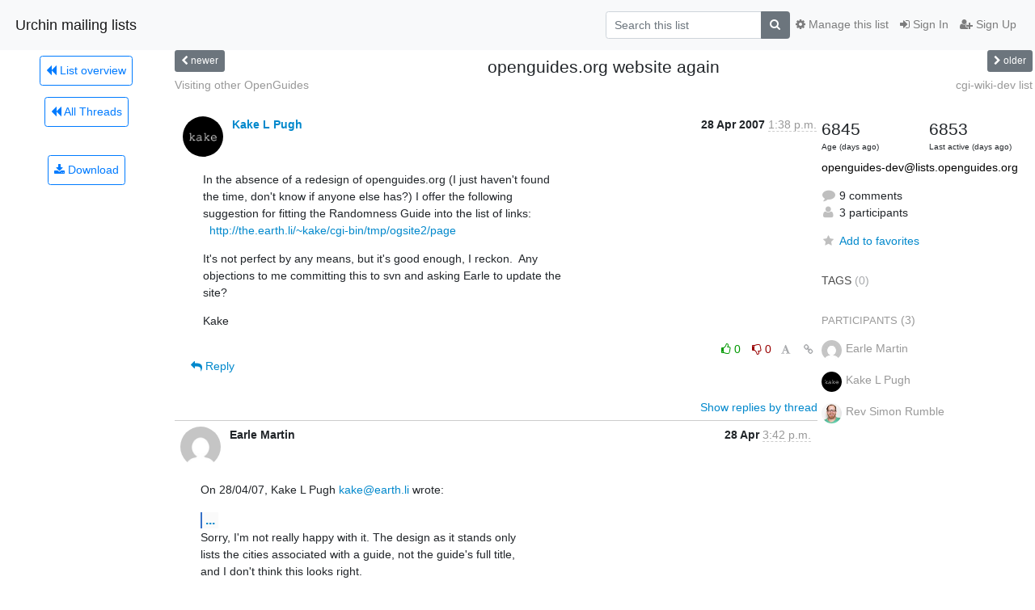

--- FILE ---
content_type: application/javascript
request_url: https://lists.openguides.org/mailman3/hyperkitty/list/openguides-dev@lists.openguides.org/thread/4Y5FRCSNI5D2EXLKPIRLDITX5FW6L4MC/replies?sort=date&last_view=&offset=6
body_size: 2459
content:
{"replies_html": "\n\n    \n    <div class=\"odd \">\n      <!-- Start email -->\n      \n\n\n\n\n\n<div class=\"email\">\n\n    <div id=\"R7U5TSMOSWGR5FUG6KLEJT46XBV5MS4N\" class=\"email-header\">\n        <div class=\"gravatar-wrapper\">\n            <div class=\"gravatar circle\">\n                <img class=\"gravatar\" src=\"https://secure.gravatar.com/avatar/5dc1fb027fa7ddee4dc2afb7be42f241.jpg?s=120&amp;d=mm&amp;r=g\" width=\"120\" height=\"120\" alt=\"\" />\n            </div>\n            <div class=\"email-author\">\n                <span class=\"name\">\n                    \n                    <a href=\"/mailman3/hyperkitty/users/42c61d1f3270468d82e70617806454b8/\"\n                       title=\"See the profile for Kake L Pugh\"\n                       >Kake L Pugh</a>\n                    \n                </span>\n            </div>\n        </div>\n        <div class=\"email-date right\">\n            \n            \n            <span class=\"date d-none d-sm-inline\">\n                1 May\n                \n            </span>\n            <span class=\"date d-sm-none\">\n                1 May\n                \n            </span>\n            \n            <div class=\"time\">\n                <span title=\"Sender's time: May 1, 2007, 1:24 a.m.\">12:24 a.m.</span>\n            </div>\n\n        </div>\n        \n    </div> <!-- /email-header: gravatar, author-info, date, peramlink, changed_subject -->\n    <div class=\"email-body \">\n      <p>On Tue 01 May 2007, Rev Simon Rumble <a target=\"_blank\" href=\"mailto:simon@rumble.net\">simon@rumble.net</a> wrote:</p>\n<div class=\"quoted-switch\"><a href=\"#\">...</a></div><blockquote class=\"blockquote quoted-text\"><p>Yeah.  Just that I think perhaps there needs to be a clear \ndifferentiator, not necessarily on the OG site but on the pages that it \nlinks to at least.</p>\n</blockquote><p>We have this on &quot;Websites About London&quot;, which is linked from the front page:</p>\n<p>General</p>\n<p>* [The Open Guide to London] - another guide to London running on the\n      same software as RGL, but with a broader remit.</p>\n<p>I don't think OGL links to us though.</p>\n<p>Kake</p>\n\n    </div>\n\n    \n\n    <div class=\"email-info\">\n      <div class=\"likeform-wrapper right\">\n        <div class=\"messagelink pull-right\">\n          <span class=\"fa fa-font cursor-pointer toggle-font\"\n                title=\"Display in fixed font\"\n                data-toggle=\"tooltip\" data-placement=\"bottom\"></span>\n          <a href=\"/mailman3/hyperkitty/list/openguides-dev@lists.openguides.org/message/R7U5TSMOSWGR5FUG6KLEJT46XBV5MS4N/\"\n             title=\"Permalink for this message\"\n             data-toggle=\"tooltip\" data-placement=\"bottom\"><i class=\"fa fa-link\"></i></a>\n        </div>\n        \n\n    <form method=\"post\" class=\"likeform\"\n          action=\"/mailman3/hyperkitty/list/openguides-dev@lists.openguides.org/message/R7U5TSMOSWGR5FUG6KLEJT46XBV5MS4N/vote\">\n    <input type=\"hidden\" name=\"csrfmiddlewaretoken\" value=\"xjcL2BPTE8no8FTy2HcKdwS7AXIZcQI86gg9qBNJkOG36mfsyAh52ZzqaTHEwcfo\">\n    \n\n\t\t<!-- Hide the status icon\n\t\t<i class=\"icomoon likestatus neutral\"></i> -->\n\n\t\t<!-- <span>+0/-0</span> -->\n\t\t\n\t\t\t<a class=\"youlike vote  disabled\" title=\"You must be logged-in to vote.\"\n\t\t\thref=\"#like\" data-vote=\"1\">\n\t\t\t\t\t<i class=\"fa fa-thumbs-o-up\"></i> 0\n\t\t\t</a>\n\t\t\t<a class=\"youdislike vote disabled\" title=\"You must be logged-in to vote.\"\n\t\t\thref=\"#dislike\" data-vote=\"-1\">\n\t\t\t\t<i class=\"fa fa-thumbs-o-down\"></i> 0\n\t\t\t</a>\n\t\t\n    \n\n    </form>\n\n        </div>\n\n        <!-- Reply link -->\n        \n        \n        <a class=\"reply reply-mailto\" title=\"Sign in to reply online\"\n           href=\"mailto:openguides-dev@lists.openguides.org?Subject=Re%3A%20%5BOGDev%5D%20openguides.org%20website%20again&amp;In-Reply-To=&lt;20070501002454.GB19984%40the.earth.li&gt;\">\n            <i class=\"fa fa-reply\"></i>\n            Reply\n        </a>\n        \n        \n\n        <!-- Attachments -->\n        \n        <!-- Reply form -->\n        \n\n    </div>\n\n</div>\n\n      <!-- End of email -->\n    </div>\n    \n    <div class=\"even \">\n      <!-- Start email -->\n      \n\n\n\n\n\n<div class=\"email\">\n\n    <div id=\"5ZLBOBC6NNLB6CQONJMA33RWKV2BKS3G\" class=\"email-header\">\n        <div class=\"gravatar-wrapper\">\n            <div class=\"gravatar circle\">\n                <img class=\"gravatar\" src=\"https://secure.gravatar.com/avatar/5dc1fb027fa7ddee4dc2afb7be42f241.jpg?s=120&amp;d=mm&amp;r=g\" width=\"120\" height=\"120\" alt=\"\" />\n            </div>\n            <div class=\"email-author\">\n                <span class=\"name\">\n                    \n                    <a href=\"/mailman3/hyperkitty/users/42c61d1f3270468d82e70617806454b8/\"\n                       title=\"See the profile for Kake L Pugh\"\n                       >Kake L Pugh</a>\n                    \n                </span>\n            </div>\n        </div>\n        <div class=\"email-date right\">\n            \n            \n            <span class=\"date d-none d-sm-inline\">\n                3 May\n                \n            </span>\n            <span class=\"date d-sm-none\">\n                3 May\n                \n            </span>\n            \n            <div class=\"time\">\n                <span title=\"Sender's time: May 3, 2007, 10:57 a.m.\">9:57 a.m.</span>\n            </div>\n\n        </div>\n        \n    </div> <!-- /email-header: gravatar, author-info, date, peramlink, changed_subject -->\n    <div class=\"email-body \">\n      <p>On Sat 28 Apr 2007, Kake L Pugh <a target=\"_blank\" href=\"mailto:kake@earth.li\">kake@earth.li</a> wrote:</p>\n<div class=\"quoted-switch\"><a href=\"#\">...</a></div><blockquote class=\"blockquote quoted-text\"><div class=\"quoted-switch\"><a href=\"#\">...</a></div><blockquote class=\"blockquote quoted-text\"><p>Well, it was by analogy with the Tourist Engineer.  How about this one:\n  <a target=\"_blank\" href=\"http://the.earth.li/~kake/cgi-bin/tmp/ogsite3/page\">http://the.earth.li/~kake/cgi-bin/tmp/ogsite3/page</a></p>\n</blockquote></blockquote><p>On Mon 30 Apr 2007, Kake L Pugh <a target=\"_blank\" href=\"mailto:kake@earth.li\">kake@earth.li</a> wrote:</p>\n<div class=\"quoted-switch\"><a href=\"#\">...</a></div><blockquote class=\"blockquote quoted-text\"><p>So, any objections to this, from anyone?</p>\n</blockquote><p>Due to the lack of objections, I've committed this to svn.  Earle,\ncould you do the honours please?</p>\n<p>Kake</p>\n\n    </div>\n\n    \n\n    <div class=\"email-info\">\n      <div class=\"likeform-wrapper right\">\n        <div class=\"messagelink pull-right\">\n          <span class=\"fa fa-font cursor-pointer toggle-font\"\n                title=\"Display in fixed font\"\n                data-toggle=\"tooltip\" data-placement=\"bottom\"></span>\n          <a href=\"/mailman3/hyperkitty/list/openguides-dev@lists.openguides.org/message/5ZLBOBC6NNLB6CQONJMA33RWKV2BKS3G/\"\n             title=\"Permalink for this message\"\n             data-toggle=\"tooltip\" data-placement=\"bottom\"><i class=\"fa fa-link\"></i></a>\n        </div>\n        \n\n    <form method=\"post\" class=\"likeform\"\n          action=\"/mailman3/hyperkitty/list/openguides-dev@lists.openguides.org/message/5ZLBOBC6NNLB6CQONJMA33RWKV2BKS3G/vote\">\n    <input type=\"hidden\" name=\"csrfmiddlewaretoken\" value=\"xjcL2BPTE8no8FTy2HcKdwS7AXIZcQI86gg9qBNJkOG36mfsyAh52ZzqaTHEwcfo\">\n    \n\n\t\t<!-- Hide the status icon\n\t\t<i class=\"icomoon likestatus neutral\"></i> -->\n\n\t\t<!-- <span>+0/-0</span> -->\n\t\t\n\t\t\t<a class=\"youlike vote  disabled\" title=\"You must be logged-in to vote.\"\n\t\t\thref=\"#like\" data-vote=\"1\">\n\t\t\t\t\t<i class=\"fa fa-thumbs-o-up\"></i> 0\n\t\t\t</a>\n\t\t\t<a class=\"youdislike vote disabled\" title=\"You must be logged-in to vote.\"\n\t\t\thref=\"#dislike\" data-vote=\"-1\">\n\t\t\t\t<i class=\"fa fa-thumbs-o-down\"></i> 0\n\t\t\t</a>\n\t\t\n    \n\n    </form>\n\n        </div>\n\n        <!-- Reply link -->\n        \n        \n        <a class=\"reply reply-mailto\" title=\"Sign in to reply online\"\n           href=\"mailto:openguides-dev@lists.openguides.org?Subject=Re%3A%20%5BOGDev%5D%20openguides.org%20website%20again&amp;In-Reply-To=&lt;20070503095756.GB1778%40the.earth.li&gt;\">\n            <i class=\"fa fa-reply\"></i>\n            Reply\n        </a>\n        \n        \n\n        <!-- Attachments -->\n        \n        <!-- Reply form -->\n        \n\n    </div>\n\n</div>\n\n      <!-- End of email -->\n    </div>\n    \n    <div class=\"odd \">\n      <!-- Start email -->\n      \n\n\n\n\n\n<div class=\"email\">\n\n    <div id=\"QT4GJHNRP5DWPLJ7YA64J7FGGKM6XE7Q\" class=\"email-header\">\n        <div class=\"gravatar-wrapper\">\n            <div class=\"gravatar circle\">\n                <img class=\"gravatar\" src=\"https://secure.gravatar.com/avatar/dfd4b7f9e6361c2116c54c4b69ee2499.jpg?s=120&amp;d=mm&amp;r=g\" width=\"120\" height=\"120\" alt=\"\" />\n            </div>\n            <div class=\"email-author\">\n                <span class=\"name\">\n                    \n                       Earle Martin\n                    \n                </span>\n            </div>\n        </div>\n        <div class=\"email-date right\">\n            \n            \n            <span class=\"date d-none d-sm-inline\">\n                6 May\n                \n            </span>\n            <span class=\"date d-sm-none\">\n                6 May\n                \n            </span>\n            \n            <div class=\"time\">\n                <span title=\"Sender's time: May 6, 2007, 1:48 p.m.\">12:48 p.m.</span>\n            </div>\n\n        </div>\n        \n    </div> <!-- /email-header: gravatar, author-info, date, peramlink, changed_subject -->\n    <div class=\"email-body \">\n      <p>On 03/05/07, Kake L Pugh <a target=\"_blank\" href=\"mailto:kake@earth.li\">kake@earth.li</a> wrote:</p>\n<div class=\"quoted-switch\"><a href=\"#\">...</a></div><blockquote class=\"blockquote quoted-text\"><p>Due to the lack of objections, I've committed this to svn.  Earle,\ncould you do the honours please?</p>\n</blockquote><p>Sorry for the delay - yes, that's fine. Done.</p>\n<div class=\"text-muted\">-- \nEarle Martin\n            <a target=\"_blank\" href=\"http://downlode.org/\">http://downlode.org/</a>\n<a target=\"_blank\" href=\"http://purl.org/net/earlemartin/\">http://purl.org/net/earlemartin/</a>\n\n</div>\n    </div>\n\n    \n\n    <div class=\"email-info\">\n      <div class=\"likeform-wrapper right\">\n        <div class=\"messagelink pull-right\">\n          <span class=\"fa fa-font cursor-pointer toggle-font\"\n                title=\"Display in fixed font\"\n                data-toggle=\"tooltip\" data-placement=\"bottom\"></span>\n          <a href=\"/mailman3/hyperkitty/list/openguides-dev@lists.openguides.org/message/QT4GJHNRP5DWPLJ7YA64J7FGGKM6XE7Q/\"\n             title=\"Permalink for this message\"\n             data-toggle=\"tooltip\" data-placement=\"bottom\"><i class=\"fa fa-link\"></i></a>\n        </div>\n        \n\n    <form method=\"post\" class=\"likeform\"\n          action=\"/mailman3/hyperkitty/list/openguides-dev@lists.openguides.org/message/QT4GJHNRP5DWPLJ7YA64J7FGGKM6XE7Q/vote\">\n    <input type=\"hidden\" name=\"csrfmiddlewaretoken\" value=\"xjcL2BPTE8no8FTy2HcKdwS7AXIZcQI86gg9qBNJkOG36mfsyAh52ZzqaTHEwcfo\">\n    \n\n\t\t<!-- Hide the status icon\n\t\t<i class=\"icomoon likestatus neutral\"></i> -->\n\n\t\t<!-- <span>+0/-0</span> -->\n\t\t\n\t\t\t<a class=\"youlike vote  disabled\" title=\"You must be logged-in to vote.\"\n\t\t\thref=\"#like\" data-vote=\"1\">\n\t\t\t\t\t<i class=\"fa fa-thumbs-o-up\"></i> 0\n\t\t\t</a>\n\t\t\t<a class=\"youdislike vote disabled\" title=\"You must be logged-in to vote.\"\n\t\t\thref=\"#dislike\" data-vote=\"-1\">\n\t\t\t\t<i class=\"fa fa-thumbs-o-down\"></i> 0\n\t\t\t</a>\n\t\t\n    \n\n    </form>\n\n        </div>\n\n        <!-- Reply link -->\n        \n        \n        <a class=\"reply reply-mailto\" title=\"Sign in to reply online\"\n           href=\"mailto:openguides-dev@lists.openguides.org?Subject=Re%3A%20%5BOGDev%5D%20openguides.org%20website%20again&amp;In-Reply-To=&lt;7de99f2d0705060548s7b634413l454409d9d148f916%40mail.gmail.com&gt;\">\n            <i class=\"fa fa-reply\"></i>\n            Reply\n        </a>\n        \n        \n\n        <!-- Attachments -->\n        \n        <!-- Reply form -->\n        \n\n    </div>\n\n</div>\n\n      <!-- End of email -->\n    </div>\n    \n", "more_pending": false, "next_offset": null}

--- FILE ---
content_type: application/javascript
request_url: https://lists.openguides.org/mailman3/hyperkitty/list/openguides-dev@lists.openguides.org/thread/4Y5FRCSNI5D2EXLKPIRLDITX5FW6L4MC/replies?sort=date&last_view=
body_size: 3837
content:
{"replies_html": "\n\n    \n    <div class=\"odd \">\n      <!-- Start email -->\n      \n\n\n\n\n\n<div class=\"email\">\n\n    <div id=\"CU3VIV36OWXF4P4G6ERBWHNZSLPKAR6B\" class=\"email-header\">\n        <div class=\"gravatar-wrapper\">\n            <div class=\"gravatar circle\">\n                <img class=\"gravatar\" src=\"https://secure.gravatar.com/avatar/dfd4b7f9e6361c2116c54c4b69ee2499.jpg?s=120&amp;d=mm&amp;r=g\" width=\"120\" height=\"120\" alt=\"\" />\n            </div>\n            <div class=\"email-author\">\n                <span class=\"name\">\n                    \n                       Earle Martin\n                    \n                </span>\n            </div>\n        </div>\n        <div class=\"email-date right\">\n            \n            \n            <span class=\"date d-none d-sm-inline\">\n                28 Apr\n                \n            </span>\n            <span class=\"date d-sm-none\">\n                28 Apr\n                \n            </span>\n            \n            <div class=\"time\">\n                <span title=\"Sender's time: April 28, 2007, 4:42 p.m.\">3:42 p.m.</span>\n            </div>\n\n        </div>\n        \n    </div> <!-- /email-header: gravatar, author-info, date, peramlink, changed_subject -->\n    <div class=\"email-body \">\n      <p>On 28/04/07, Kake L Pugh <a target=\"_blank\" href=\"mailto:kake@earth.li\">kake@earth.li</a> wrote:</p>\n<div class=\"quoted-switch\"><a href=\"#\">...</a></div><blockquote class=\"blockquote quoted-text\"><p><a target=\"_blank\" href=\"http://the.earth.li/~kake/cgi-bin/tmp/ogsite2/page\">http://the.earth.li/~kake/cgi-bin/tmp/ogsite2/page</a></p>\n<p>It's not perfect by any means, but it's good enough, I reckon.  Any\nobjections to me committing this to svn and asking Earle to update the\nsite?</p>\n</blockquote><p>Sorry, I'm not really happy with it. The design as it stands only\nlists the cities associated with a guide, not the guide's full title,\nand I don't think this looks right.</p>\n<div class=\"text-muted\">-- \nEarle Martin\n            <a target=\"_blank\" href=\"http://downlode.org/\">http://downlode.org/</a>\n<a target=\"_blank\" href=\"http://purl.org/net/earlemartin/\">http://purl.org/net/earlemartin/</a>\n\n</div>\n    </div>\n\n    \n\n    <div class=\"email-info\">\n      <div class=\"likeform-wrapper right\">\n        <div class=\"messagelink pull-right\">\n          <span class=\"fa fa-font cursor-pointer toggle-font\"\n                title=\"Display in fixed font\"\n                data-toggle=\"tooltip\" data-placement=\"bottom\"></span>\n          <a href=\"/mailman3/hyperkitty/list/openguides-dev@lists.openguides.org/message/CU3VIV36OWXF4P4G6ERBWHNZSLPKAR6B/\"\n             title=\"Permalink for this message\"\n             data-toggle=\"tooltip\" data-placement=\"bottom\"><i class=\"fa fa-link\"></i></a>\n        </div>\n        \n\n    <form method=\"post\" class=\"likeform\"\n          action=\"/mailman3/hyperkitty/list/openguides-dev@lists.openguides.org/message/CU3VIV36OWXF4P4G6ERBWHNZSLPKAR6B/vote\">\n    <input type=\"hidden\" name=\"csrfmiddlewaretoken\" value=\"k4RKjquKHuXxvGuy5UCtruFJYMOljWD4T1V8HqsAnagctnQsBNHOgXm2yIN0Diak\">\n    \n\n\t\t<!-- Hide the status icon\n\t\t<i class=\"icomoon likestatus neutral\"></i> -->\n\n\t\t<!-- <span>+0/-0</span> -->\n\t\t\n\t\t\t<a class=\"youlike vote  disabled\" title=\"You must be logged-in to vote.\"\n\t\t\thref=\"#like\" data-vote=\"1\">\n\t\t\t\t\t<i class=\"fa fa-thumbs-o-up\"></i> 0\n\t\t\t</a>\n\t\t\t<a class=\"youdislike vote disabled\" title=\"You must be logged-in to vote.\"\n\t\t\thref=\"#dislike\" data-vote=\"-1\">\n\t\t\t\t<i class=\"fa fa-thumbs-o-down\"></i> 0\n\t\t\t</a>\n\t\t\n    \n\n    </form>\n\n        </div>\n\n        <!-- Reply link -->\n        \n        \n        <a class=\"reply reply-mailto\" title=\"Sign in to reply online\"\n           href=\"mailto:openguides-dev@lists.openguides.org?Subject=Re%3A%20%5BOGDev%5D%20openguides.org%20website%20again&amp;In-Reply-To=&lt;7de99f2d0704280842q400b6bd6kaf0ab49191372586%40mail.gmail.com&gt;\">\n            <i class=\"fa fa-reply\"></i>\n            Reply\n        </a>\n        \n        \n\n        <!-- Attachments -->\n        \n        <!-- Reply form -->\n        \n\n    </div>\n\n</div>\n\n      <!-- End of email -->\n    </div>\n    \n    <div class=\"even \">\n      <!-- Start email -->\n      \n\n\n\n\n\n<div class=\"email\">\n\n    <div id=\"GQT6XIYE7MBVERCLXNQG4LVOWZ7SOLDY\" class=\"email-header\">\n        <div class=\"gravatar-wrapper\">\n            <div class=\"gravatar circle\">\n                <img class=\"gravatar\" src=\"https://secure.gravatar.com/avatar/5dc1fb027fa7ddee4dc2afb7be42f241.jpg?s=120&amp;d=mm&amp;r=g\" width=\"120\" height=\"120\" alt=\"\" />\n            </div>\n            <div class=\"email-author\">\n                <span class=\"name\">\n                    \n                    <a href=\"/mailman3/hyperkitty/users/42c61d1f3270468d82e70617806454b8/\"\n                       title=\"See the profile for Kake L Pugh\"\n                       >Kake L Pugh</a>\n                    \n                </span>\n            </div>\n        </div>\n        <div class=\"email-date right\">\n            \n            \n            <div class=\"time\">\n                <span title=\"Sender's time: April 28, 2007, 5:21 p.m.\">4:21 p.m.</span>\n            </div>\n\n        </div>\n        \n    </div> <!-- /email-header: gravatar, author-info, date, peramlink, changed_subject -->\n    <div class=\"email-body \">\n      <p>On Sat 28 Apr 2007, Earle Martin <a target=\"_blank\" href=\"mailto:openguides@downlode.org\">openguides@downlode.org</a> wrote:</p>\n<div class=\"quoted-switch\"><a href=\"#\">...</a></div><blockquote class=\"blockquote quoted-text\"><p>Sorry, I'm not really happy with it. The design as it stands only\nlists the cities associated with a guide, not the guide's full title,\nand I don't think this looks right.</p>\n</blockquote><p>Well, it was by analogy with the Tourist Engineer.  How about this one:\n  <a target=\"_blank\" href=\"http://the.earth.li/~kake/cgi-bin/tmp/ogsite3/page\">http://the.earth.li/~kake/cgi-bin/tmp/ogsite3/page</a></p>\n<p>Kake</p>\n\n    </div>\n\n    \n\n    <div class=\"email-info\">\n      <div class=\"likeform-wrapper right\">\n        <div class=\"messagelink pull-right\">\n          <span class=\"fa fa-font cursor-pointer toggle-font\"\n                title=\"Display in fixed font\"\n                data-toggle=\"tooltip\" data-placement=\"bottom\"></span>\n          <a href=\"/mailman3/hyperkitty/list/openguides-dev@lists.openguides.org/message/GQT6XIYE7MBVERCLXNQG4LVOWZ7SOLDY/\"\n             title=\"Permalink for this message\"\n             data-toggle=\"tooltip\" data-placement=\"bottom\"><i class=\"fa fa-link\"></i></a>\n        </div>\n        \n\n    <form method=\"post\" class=\"likeform\"\n          action=\"/mailman3/hyperkitty/list/openguides-dev@lists.openguides.org/message/GQT6XIYE7MBVERCLXNQG4LVOWZ7SOLDY/vote\">\n    <input type=\"hidden\" name=\"csrfmiddlewaretoken\" value=\"k4RKjquKHuXxvGuy5UCtruFJYMOljWD4T1V8HqsAnagctnQsBNHOgXm2yIN0Diak\">\n    \n\n\t\t<!-- Hide the status icon\n\t\t<i class=\"icomoon likestatus neutral\"></i> -->\n\n\t\t<!-- <span>+0/-0</span> -->\n\t\t\n\t\t\t<a class=\"youlike vote  disabled\" title=\"You must be logged-in to vote.\"\n\t\t\thref=\"#like\" data-vote=\"1\">\n\t\t\t\t\t<i class=\"fa fa-thumbs-o-up\"></i> 0\n\t\t\t</a>\n\t\t\t<a class=\"youdislike vote disabled\" title=\"You must be logged-in to vote.\"\n\t\t\thref=\"#dislike\" data-vote=\"-1\">\n\t\t\t\t<i class=\"fa fa-thumbs-o-down\"></i> 0\n\t\t\t</a>\n\t\t\n    \n\n    </form>\n\n        </div>\n\n        <!-- Reply link -->\n        \n        \n        <a class=\"reply reply-mailto\" title=\"Sign in to reply online\"\n           href=\"mailto:openguides-dev@lists.openguides.org?Subject=Re%3A%20%5BOGDev%5D%20openguides.org%20website%20again&amp;In-Reply-To=&lt;20070428162111.GA731%40the.earth.li&gt;\">\n            <i class=\"fa fa-reply\"></i>\n            Reply\n        </a>\n        \n        \n\n        <!-- Attachments -->\n        \n        <!-- Reply form -->\n        \n\n    </div>\n\n</div>\n\n      <!-- End of email -->\n    </div>\n    \n    <div class=\"odd \">\n      <!-- Start email -->\n      \n\n\n\n\n\n<div class=\"email\">\n\n    <div id=\"E7LVYBUZ2S7ZYA3KNIWBEZ23LMF5MNYY\" class=\"email-header\">\n        <div class=\"gravatar-wrapper\">\n            <div class=\"gravatar circle\">\n                <img class=\"gravatar\" src=\"https://secure.gravatar.com/avatar/5dc1fb027fa7ddee4dc2afb7be42f241.jpg?s=120&amp;d=mm&amp;r=g\" width=\"120\" height=\"120\" alt=\"\" />\n            </div>\n            <div class=\"email-author\">\n                <span class=\"name\">\n                    \n                    <a href=\"/mailman3/hyperkitty/users/42c61d1f3270468d82e70617806454b8/\"\n                       title=\"See the profile for Kake L Pugh\"\n                       >Kake L Pugh</a>\n                    \n                </span>\n            </div>\n        </div>\n        <div class=\"email-date right\">\n            \n            \n            <span class=\"date d-none d-sm-inline\">\n                30 Apr\n                \n            </span>\n            <span class=\"date d-sm-none\">\n                30 Apr\n                \n            </span>\n            \n            <div class=\"time\">\n                <span title=\"Sender's time: April 30, 2007, 8:08 p.m.\">7:08 p.m.</span>\n            </div>\n\n        </div>\n        \n    </div> <!-- /email-header: gravatar, author-info, date, peramlink, changed_subject -->\n    <div class=\"email-body \">\n      <p>On Sat 28 Apr 2007, Kake L Pugh <a target=\"_blank\" href=\"mailto:kake@earth.li\">kake@earth.li</a> wrote:</p>\n<div class=\"quoted-switch\"><a href=\"#\">...</a></div><blockquote class=\"blockquote quoted-text\"><p>Well, it was by analogy with the Tourist Engineer.  How about this one:\n  <a target=\"_blank\" href=\"http://the.earth.li/~kake/cgi-bin/tmp/ogsite3/page\">http://the.earth.li/~kake/cgi-bin/tmp/ogsite3/page</a></p>\n</blockquote><p>So, any objections to this, from anyone?</p>\n<p>Kake</p>\n\n    </div>\n\n    \n\n    <div class=\"email-info\">\n      <div class=\"likeform-wrapper right\">\n        <div class=\"messagelink pull-right\">\n          <span class=\"fa fa-font cursor-pointer toggle-font\"\n                title=\"Display in fixed font\"\n                data-toggle=\"tooltip\" data-placement=\"bottom\"></span>\n          <a href=\"/mailman3/hyperkitty/list/openguides-dev@lists.openguides.org/message/E7LVYBUZ2S7ZYA3KNIWBEZ23LMF5MNYY/\"\n             title=\"Permalink for this message\"\n             data-toggle=\"tooltip\" data-placement=\"bottom\"><i class=\"fa fa-link\"></i></a>\n        </div>\n        \n\n    <form method=\"post\" class=\"likeform\"\n          action=\"/mailman3/hyperkitty/list/openguides-dev@lists.openguides.org/message/E7LVYBUZ2S7ZYA3KNIWBEZ23LMF5MNYY/vote\">\n    <input type=\"hidden\" name=\"csrfmiddlewaretoken\" value=\"k4RKjquKHuXxvGuy5UCtruFJYMOljWD4T1V8HqsAnagctnQsBNHOgXm2yIN0Diak\">\n    \n\n\t\t<!-- Hide the status icon\n\t\t<i class=\"icomoon likestatus neutral\"></i> -->\n\n\t\t<!-- <span>+0/-0</span> -->\n\t\t\n\t\t\t<a class=\"youlike vote  disabled\" title=\"You must be logged-in to vote.\"\n\t\t\thref=\"#like\" data-vote=\"1\">\n\t\t\t\t\t<i class=\"fa fa-thumbs-o-up\"></i> 0\n\t\t\t</a>\n\t\t\t<a class=\"youdislike vote disabled\" title=\"You must be logged-in to vote.\"\n\t\t\thref=\"#dislike\" data-vote=\"-1\">\n\t\t\t\t<i class=\"fa fa-thumbs-o-down\"></i> 0\n\t\t\t</a>\n\t\t\n    \n\n    </form>\n\n        </div>\n\n        <!-- Reply link -->\n        \n        \n        <a class=\"reply reply-mailto\" title=\"Sign in to reply online\"\n           href=\"mailto:openguides-dev@lists.openguides.org?Subject=Re%3A%20%5BOGDev%5D%20openguides.org%20website%20again&amp;In-Reply-To=&lt;20070430190820.GA15143%40the.earth.li&gt;\">\n            <i class=\"fa fa-reply\"></i>\n            Reply\n        </a>\n        \n        \n\n        <!-- Attachments -->\n        \n        <!-- Reply form -->\n        \n\n    </div>\n\n</div>\n\n      <!-- End of email -->\n    </div>\n    \n    <div class=\"even \">\n      <!-- Start email -->\n      \n\n\n\n\n\n<div class=\"email\">\n\n    <div id=\"TBISFXVMI4HRTSOPT4L3RHIRGPI4E42Z\" class=\"email-header\">\n        <div class=\"gravatar-wrapper\">\n            <div class=\"gravatar circle\">\n                <img class=\"gravatar\" src=\"https://secure.gravatar.com/avatar/df99097413a711b5e8dbad2b18af782b.jpg?s=120&amp;d=mm&amp;r=g\" width=\"120\" height=\"120\" alt=\"\" />\n            </div>\n            <div class=\"email-author\">\n                <span class=\"name\">\n                    \n                    <a href=\"/mailman3/hyperkitty/users/f8eecfbed5d6475f8fc82a4455de8a70/\"\n                       title=\"See the profile for Rev Simon Rumble\"\n                       >Rev Simon Rumble</a>\n                    \n                </span>\n            </div>\n        </div>\n        <div class=\"email-date right\">\n            \n            \n            <div class=\"time\">\n                <span title=\"Sender's time: May 1, 2007, 12:37 a.m.\">11:37 p.m.</span>\n            </div>\n\n        </div>\n        \n    </div> <!-- /email-header: gravatar, author-info, date, peramlink, changed_subject -->\n    <div class=\"email-body \">\n      <p>This one time, at band camp, Kake L Pugh wrote:</p>\n<div class=\"quoted-switch\"><a href=\"#\">...</a></div><blockquote class=\"blockquote quoted-text\"><p>So, any objections to this, from anyone?</p>\n</blockquote><p>My only objection is I have no idea why Randomness exists as separate \nfrom the main one.  Something on the front page describing why it's \ndifferent would be nice.</p>\n<div class=\"text-muted\">-- \nRev Simon Rumble <a target=\"_blank\" href=\"mailto:simon@rumble.net\">simon@rumble.net</a>\nwww.rumble.net\n\nThe Tourist Engineer\nGeeks need vacations too.\n<a target=\"_blank\" href=\"http://engineer.openguides.org/\">http://engineer.openguides.org/</a>\n\n&quot;If I were on life-support, I'd rather have it run by a Gameboy\n than a Windows box.&quot;\n - Cliff Wells in comp.lang.python\n\n</div>\n    </div>\n\n    \n\n    <div class=\"email-info\">\n      <div class=\"likeform-wrapper right\">\n        <div class=\"messagelink pull-right\">\n          <span class=\"fa fa-font cursor-pointer toggle-font\"\n                title=\"Display in fixed font\"\n                data-toggle=\"tooltip\" data-placement=\"bottom\"></span>\n          <a href=\"/mailman3/hyperkitty/list/openguides-dev@lists.openguides.org/message/TBISFXVMI4HRTSOPT4L3RHIRGPI4E42Z/\"\n             title=\"Permalink for this message\"\n             data-toggle=\"tooltip\" data-placement=\"bottom\"><i class=\"fa fa-link\"></i></a>\n        </div>\n        \n\n    <form method=\"post\" class=\"likeform\"\n          action=\"/mailman3/hyperkitty/list/openguides-dev@lists.openguides.org/message/TBISFXVMI4HRTSOPT4L3RHIRGPI4E42Z/vote\">\n    <input type=\"hidden\" name=\"csrfmiddlewaretoken\" value=\"k4RKjquKHuXxvGuy5UCtruFJYMOljWD4T1V8HqsAnagctnQsBNHOgXm2yIN0Diak\">\n    \n\n\t\t<!-- Hide the status icon\n\t\t<i class=\"icomoon likestatus neutral\"></i> -->\n\n\t\t<!-- <span>+0/-0</span> -->\n\t\t\n\t\t\t<a class=\"youlike vote  disabled\" title=\"You must be logged-in to vote.\"\n\t\t\thref=\"#like\" data-vote=\"1\">\n\t\t\t\t\t<i class=\"fa fa-thumbs-o-up\"></i> 0\n\t\t\t</a>\n\t\t\t<a class=\"youdislike vote disabled\" title=\"You must be logged-in to vote.\"\n\t\t\thref=\"#dislike\" data-vote=\"-1\">\n\t\t\t\t<i class=\"fa fa-thumbs-o-down\"></i> 0\n\t\t\t</a>\n\t\t\n    \n\n    </form>\n\n        </div>\n\n        <!-- Reply link -->\n        \n        \n        <a class=\"reply reply-mailto\" title=\"Sign in to reply online\"\n           href=\"mailto:openguides-dev@lists.openguides.org?Subject=Re%3A%20%5BOGDev%5D%20openguides.org%20website%20again&amp;In-Reply-To=&lt;20070430233732.GB10617%40rumble.net&gt;\">\n            <i class=\"fa fa-reply\"></i>\n            Reply\n        </a>\n        \n        \n\n        <!-- Attachments -->\n        \n        <!-- Reply form -->\n        \n\n    </div>\n\n</div>\n\n      <!-- End of email -->\n    </div>\n    \n    <div class=\"odd \">\n      <!-- Start email -->\n      \n\n\n\n\n\n<div class=\"email\">\n\n    <div id=\"3KKUH5CD22HABNPRWP4QFTFKY2GR2WEB\" class=\"email-header\">\n        <div class=\"gravatar-wrapper\">\n            <div class=\"gravatar circle\">\n                <img class=\"gravatar\" src=\"https://secure.gravatar.com/avatar/5dc1fb027fa7ddee4dc2afb7be42f241.jpg?s=120&amp;d=mm&amp;r=g\" width=\"120\" height=\"120\" alt=\"\" />\n            </div>\n            <div class=\"email-author\">\n                <span class=\"name\">\n                    \n                    <a href=\"/mailman3/hyperkitty/users/42c61d1f3270468d82e70617806454b8/\"\n                       title=\"See the profile for Kake L Pugh\"\n                       >Kake L Pugh</a>\n                    \n                </span>\n            </div>\n        </div>\n        <div class=\"email-date right\">\n            \n            \n            <div class=\"time\">\n                <span title=\"Sender's time: May 1, 2007, 12:57 a.m.\">11:57 p.m.</span>\n            </div>\n\n        </div>\n        \n    </div> <!-- /email-header: gravatar, author-info, date, peramlink, changed_subject -->\n    <div class=\"email-body \">\n      <p>This one time, at band camp, Kake L Pugh wrote:</p>\n<div class=\"quoted-switch\"><a href=\"#\">...</a></div><blockquote class=\"blockquote quoted-text\"><div class=\"quoted-switch\"><a href=\"#\">...</a></div><blockquote class=\"blockquote quoted-text\"><p>So, any objections to this, from anyone?</p>\n</blockquote></blockquote><p>On Tue 01 May 2007, Rev Simon Rumble <a target=\"_blank\" href=\"mailto:simon@rumble.net\">simon@rumble.net</a> wrote:</p>\n<div class=\"quoted-switch\"><a href=\"#\">...</a></div><blockquote class=\"blockquote quoted-text\"><p>My only objection is I have no idea why Randomness exists as separate \nfrom the main one.  Something on the front page describing why it's \ndifferent would be nice.</p>\n</blockquote><p>(Am assuming this isn't actually an objection to RGL being linked from\nopenguides.org, but more of a question that popped into your head when you\nread this thread.)</p>\n<p>I've tweaked the wording on the front page a bit to emphasize that we're\nmostly interested in pubs and restaurants (those being the things that the\ncurrent regular contributors are interested in) - does that help?</p>\n<p>Basically, as I see it, the difference is that while OGL is intended to be\na fully comprehensive guide to London, accessible to tourists and residents\nalike, RGL is much more focused on being of use mainly to its core\ncontributors.  So we don't have articles on things that London residents\nwill already know all about; and the addon search scripts that I write are\naimed at people who know roughly what they're after.</p>\n<p>Our current main contributors are into real ale and cider, restaurants, Tube\nand rail stations, and craft shops.  If this changes, the focus will change,\nbut I'm wary of expanding the focus too much unless I know there are\nreliable people who'll keep their &quot;sections&quot; up to date.</p>\n<p>Earle might be able to add to this comparison - I've not spoken to him\nrecently about his current goals for OGL.</p>\n<p>Kake</p>\n\n    </div>\n\n    \n\n    <div class=\"email-info\">\n      <div class=\"likeform-wrapper right\">\n        <div class=\"messagelink pull-right\">\n          <span class=\"fa fa-font cursor-pointer toggle-font\"\n                title=\"Display in fixed font\"\n                data-toggle=\"tooltip\" data-placement=\"bottom\"></span>\n          <a href=\"/mailman3/hyperkitty/list/openguides-dev@lists.openguides.org/message/3KKUH5CD22HABNPRWP4QFTFKY2GR2WEB/\"\n             title=\"Permalink for this message\"\n             data-toggle=\"tooltip\" data-placement=\"bottom\"><i class=\"fa fa-link\"></i></a>\n        </div>\n        \n\n    <form method=\"post\" class=\"likeform\"\n          action=\"/mailman3/hyperkitty/list/openguides-dev@lists.openguides.org/message/3KKUH5CD22HABNPRWP4QFTFKY2GR2WEB/vote\">\n    <input type=\"hidden\" name=\"csrfmiddlewaretoken\" value=\"k4RKjquKHuXxvGuy5UCtruFJYMOljWD4T1V8HqsAnagctnQsBNHOgXm2yIN0Diak\">\n    \n\n\t\t<!-- Hide the status icon\n\t\t<i class=\"icomoon likestatus neutral\"></i> -->\n\n\t\t<!-- <span>+0/-0</span> -->\n\t\t\n\t\t\t<a class=\"youlike vote  disabled\" title=\"You must be logged-in to vote.\"\n\t\t\thref=\"#like\" data-vote=\"1\">\n\t\t\t\t\t<i class=\"fa fa-thumbs-o-up\"></i> 0\n\t\t\t</a>\n\t\t\t<a class=\"youdislike vote disabled\" title=\"You must be logged-in to vote.\"\n\t\t\thref=\"#dislike\" data-vote=\"-1\">\n\t\t\t\t<i class=\"fa fa-thumbs-o-down\"></i> 0\n\t\t\t</a>\n\t\t\n    \n\n    </form>\n\n        </div>\n\n        <!-- Reply link -->\n        \n        \n        <a class=\"reply reply-mailto\" title=\"Sign in to reply online\"\n           href=\"mailto:openguides-dev@lists.openguides.org?Subject=Re%3A%20%5BOGDev%5D%20openguides.org%20website%20again&amp;In-Reply-To=&lt;20070430235710.GA19984%40the.earth.li&gt;\">\n            <i class=\"fa fa-reply\"></i>\n            Reply\n        </a>\n        \n        \n\n        <!-- Attachments -->\n        \n        <!-- Reply form -->\n        \n\n    </div>\n\n</div>\n\n      <!-- End of email -->\n    </div>\n    \n    <div class=\"even \">\n      <!-- Start email -->\n      \n\n\n\n\n\n<div class=\"email\">\n\n    <div id=\"TVZJ3DXM6H74BEDNX47ZPU3V6TUXIR27\" class=\"email-header\">\n        <div class=\"gravatar-wrapper\">\n            <div class=\"gravatar circle\">\n                <img class=\"gravatar\" src=\"https://secure.gravatar.com/avatar/df99097413a711b5e8dbad2b18af782b.jpg?s=120&amp;d=mm&amp;r=g\" width=\"120\" height=\"120\" alt=\"\" />\n            </div>\n            <div class=\"email-author\">\n                <span class=\"name\">\n                    \n                    <a href=\"/mailman3/hyperkitty/users/f8eecfbed5d6475f8fc82a4455de8a70/\"\n                       title=\"See the profile for Rev Simon Rumble\"\n                       >Rev Simon Rumble</a>\n                    \n                </span>\n            </div>\n        </div>\n        <div class=\"email-date right\">\n            \n            \n            <span class=\"date d-none d-sm-inline\">\n                1 May\n                \n            </span>\n            <span class=\"date d-sm-none\">\n                1 May\n                \n            </span>\n            \n            <div class=\"time\">\n                <span title=\"Sender's time: May 1, 2007, 1:12 a.m.\">12:12 a.m.</span>\n            </div>\n\n        </div>\n        \n    </div> <!-- /email-header: gravatar, author-info, date, peramlink, changed_subject -->\n    <div class=\"email-body \">\n      <p>This one time, at band camp, Kake L Pugh wrote:</p>\n<div class=\"quoted-switch\"><a href=\"#\">...</a></div><blockquote class=\"blockquote quoted-text\"><p>(Am assuming this isn't actually an objection to RGL being linked from\nopenguides.org, but more of a question that popped into your head when you\nread this thread.)</p>\n</blockquote><p>Yeah.  Just that I think perhaps there needs to be a clear \ndifferentiator, not necessarily on the OG site but on the pages that it \nlinks to at least.</p>\n<div class=\"quoted-switch\"><a href=\"#\">...</a></div><blockquote class=\"blockquote quoted-text\"><p>Our current main contributors are into real ale and cider, restaurants, Tube\nand rail stations, and craft shops.</p>\n</blockquote><p>Ahhh, things I miss about London (though not the tube)...</p>\n<div class=\"text-muted\">-- \nRev Simon Rumble <a target=\"_blank\" href=\"mailto:simon@rumble.net\">simon@rumble.net</a>\nwww.rumble.net\n\nThe Tourist Engineer\nGeeks need vacations too.\n<a target=\"_blank\" href=\"http://engineer.openguides.org/\">http://engineer.openguides.org/</a>\n\n &quot;They that can give up essential liberty to obtain a little\n  temporary safety deserve neither liberty nor safety.&quot;\n- Benjamin Franklin\n\n</div>\n    </div>\n\n    \n\n    <div class=\"email-info\">\n      <div class=\"likeform-wrapper right\">\n        <div class=\"messagelink pull-right\">\n          <span class=\"fa fa-font cursor-pointer toggle-font\"\n                title=\"Display in fixed font\"\n                data-toggle=\"tooltip\" data-placement=\"bottom\"></span>\n          <a href=\"/mailman3/hyperkitty/list/openguides-dev@lists.openguides.org/message/TVZJ3DXM6H74BEDNX47ZPU3V6TUXIR27/\"\n             title=\"Permalink for this message\"\n             data-toggle=\"tooltip\" data-placement=\"bottom\"><i class=\"fa fa-link\"></i></a>\n        </div>\n        \n\n    <form method=\"post\" class=\"likeform\"\n          action=\"/mailman3/hyperkitty/list/openguides-dev@lists.openguides.org/message/TVZJ3DXM6H74BEDNX47ZPU3V6TUXIR27/vote\">\n    <input type=\"hidden\" name=\"csrfmiddlewaretoken\" value=\"k4RKjquKHuXxvGuy5UCtruFJYMOljWD4T1V8HqsAnagctnQsBNHOgXm2yIN0Diak\">\n    \n\n\t\t<!-- Hide the status icon\n\t\t<i class=\"icomoon likestatus neutral\"></i> -->\n\n\t\t<!-- <span>+0/-0</span> -->\n\t\t\n\t\t\t<a class=\"youlike vote  disabled\" title=\"You must be logged-in to vote.\"\n\t\t\thref=\"#like\" data-vote=\"1\">\n\t\t\t\t\t<i class=\"fa fa-thumbs-o-up\"></i> 0\n\t\t\t</a>\n\t\t\t<a class=\"youdislike vote disabled\" title=\"You must be logged-in to vote.\"\n\t\t\thref=\"#dislike\" data-vote=\"-1\">\n\t\t\t\t<i class=\"fa fa-thumbs-o-down\"></i> 0\n\t\t\t</a>\n\t\t\n    \n\n    </form>\n\n        </div>\n\n        <!-- Reply link -->\n        \n        \n        <a class=\"reply reply-mailto\" title=\"Sign in to reply online\"\n           href=\"mailto:openguides-dev@lists.openguides.org?Subject=Re%3A%20%5BOGDev%5D%20openguides.org%20website%20again&amp;In-Reply-To=&lt;20070501001248.GD10617%40rumble.net&gt;\">\n            <i class=\"fa fa-reply\"></i>\n            Reply\n        </a>\n        \n        \n\n        <!-- Attachments -->\n        \n        <!-- Reply form -->\n        \n\n    </div>\n\n</div>\n\n      <!-- End of email -->\n    </div>\n    \n", "more_pending": true, "next_offset": 6}